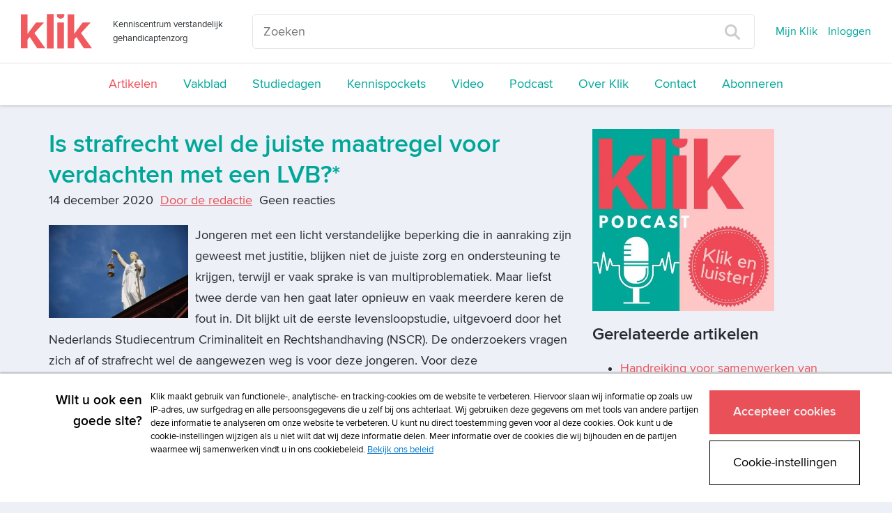

--- FILE ---
content_type: text/html; charset=UTF-8
request_url: https://www.klik.org/nieuws/nieuws-item/t/is-strafrecht-wel-de-juiste-maatregel-voor-verdachten-met-een-lvb
body_size: 20360
content:
<!DOCTYPE html>
<html class="no-js">
<head>
    <script>(function(w,d,s,l,i){w[l]=w[l]||[];w[l].push({'gtm.start':
        new Date().getTime(),event:'gtm.js'});var f=d.getElementsByTagName(s)[0],
                j=d.createElement(s),dl=l!='dataLayer'?'&l='+l:'';j.async=true;j.src=
                '//www.googletagmanager.com/gtm.js?id='+i+dl;f.parentNode.insertBefore(j,f);
                })(window,document,'script','dataLayer','GTM-TXQ4C6S');</script>
    
<!--

Ontwikkeld door:

Full service internetbureau SWIS

Wij helpen klanten succesvol te worden én te blijven
Strategie. Creatie. Development.

www.swis.nl


Lees je vaak broncode? Solliciteer bij SWIS!

--><meta charset="utf-8">
<title>Is strafrecht wel de juiste maatregel voor verdachten met een LVB?* - Nieuws Klik</title>
<meta name="viewport" content="width=device-width, initial-scale=1.0, maximum-scale=1.0">
<meta name="description" content="Klik is hét kenniscentrum speciaal voor zorgverleners in de verstandelijk gehandicaptenzorg. Klik is bedoeld voor nieuwsgierige begeleiders, vaktherapeuten...">
<meta name="keywords" content="">
<meta property="og:title" content="Is strafrecht wel de juiste maatregel voor verdachten met een LVB?* - Nieuws Klik"/>
<meta property="og:type" content="article"/>
<meta property="og:url" content="https://www.klik.org/nieuws/nieuws-item/t/is-strafrecht-wel-de-juiste-maatregel-voor-verdachten-met-een-lvb"/>
<meta property="og:image" content="https://www.klik.org//sites/klik/uploads/blog/justitie_091220.jpg"/>
<meta property="og:description" content="Jongeren met een licht verstandelijke beperking die in aanraking zijn geweest met justitie, blijken niet de juiste zorg en ondersteuning te krijgen,..."/>
<meta property="og:site_name" content="Klik"/>
<meta property="og:locale" content="nl_NL"/>



    



<meta name="viewport" content="width=device-width">
<base href="https://www.klik.org/"><!--[if lte IE 6]></base><![endif]-->
<link rel="manifest" href="/manifest.json" />
<link rel="alternate" type="application/rss+xml" title="Klik Artikelen" href="" />

<link rel="shortcut icon" type="image/x-icon" href="/icon/klik/favicon.ico">
<link rel="apple-touch-icon" href="/icon/klik/touch-icon-iphone.png">
<link rel="apple-touch-icon" sizes="76x76" href="/icon/klik/touch-icon-ipad.png">
<link rel="apple-touch-icon" sizes="120x120" href="/icon/klik/touch-icon-iphone-retina.png">
<link rel="apple-touch-icon" sizes="152x152" href="/icon/klik/touch-icon-ipad-retina.png">

<link rel="stylesheet" media="screen" type="text/css" href="/css/klik.css?id=0d4e96a9e338770fc143">
<link rel="stylesheet" media="print" type="text/css" href="/css/print.css?id=3f9fdb4c2af6b527bcf6">
<link rel="alternate" type="application/rss+xml" href="agenda/agenda-rss" title="Agenda - Prelum">
<script>
	var Website = {};
	Website.Config = {"sBaseUrl":"https:\/\/www.klik.org\/","sLanguage":"nl","sBrandingKey":false,"aLabels":[],"sLabelsUrl":"https:\/\/www.klik.org\/tekstlabel\/ajax\/index"};
</script>
</head>
<!--[if IE ]>
<body class="ie page" id="layout-homepage">
<![endif]-->
<!--[if !IE]>-->
<body class="page" id="layout-homepage">
<!--<![endif]-->

<noscript><iframe src="//www.googletagmanager.com/ns.html?id=GTM-TXQ4C6S" height="0" width="0" style="display:none;visibility:hidden"></iframe></noscript>





            <div class="newheader js-newheader">
    <div class="newheader__content">
        <div class="newheader__content-top">
            <div class="newheader__content-top-brand">
                <div class="brand">
    <a class="brand__logo-link" href="https://www.klik.org/" title="Home">
        <img class="brand__logo" src="/images/logo-klik.svg" alt="Klik">
    </a>
    <span class="brand__payoff ">
        Kenniscentrum verstandelijk gehandicaptenzorg
    </span>
</div>            </div>
            <div class="newheader__content-top-search">
                <form class="search" action="zoeken" method="get">
    <input placeholder="Zoeken" type="text" name="trefwoord" class="search__field">
    <button type="submit" class="search__button">
        <img class="search__button-icon" src="images/vergrootglas.svg">
    </button>
</form>            </div>
            <span class="newheader__content-top-toggle js-newheader-toggle">
                Menu
            </span>
            <div class="newheader__content-top-nav">
                <nav class="topnav">
    <ul class="topnav__list">
                                <li class="topnav__list-item">
                <a class="topnav__list-item-link js-login-open" href="mijn-dossier" title="Inloggen">
                    Mijn Klik
                </a>
            </li>
            <li class="topnav__list-item">
                <a class="topnav__list-item-link js-login-open" href="" title="Inloggen" data-goto="/nieuws/nieuws-item/t/is-strafrecht-wel-de-juiste-maatregel-voor-verdachten-met-een-lvb">
                    Inloggen
                </a>
            </li>
                                </ul>
</nav>            </div>
        </div>
        <div class="newheader__content-main">
                <nav class="mainnav">
    <ul class="mainnav__list">
                                                        <li class="mainnav__listItem ">
                    <a class="mainnav__listItemLink mainnav__listItemLink--active " href="nieuws" title="Artikelen">
                        Artikelen
                    </a>
                </li>
                                                <li class="mainnav__listItem ">
                    <a class="mainnav__listItemLink  " href="vakblad" title="Vakblad">
                        Vakblad
                    </a>
                </li>
                                                                                                                                                                                                                <li class="mainnav__listItem ">
                    <a class="mainnav__listItemLink  " href="studiedagen" title="Studiedagen">
                        Studiedagen
                    </a>
                </li>
                                                <li class="mainnav__listItem ">
                    <a class="mainnav__listItemLink  " href="kennispockets" title="Kennispockets">
                        Kennispockets
                    </a>
                </li>
                                                                                                            <li class="mainnav__listItem ">
                    <a class="mainnav__listItemLink  " href="video" title="Video">
                        Video
                    </a>
                </li>
                                                <li class="mainnav__listItem ">
                    <a class="mainnav__listItemLink  " href="podcast" title="Podcast">
                        Podcast
                    </a>
                </li>
                                                <li class="mainnav__listItem ">
                    <a class="mainnav__listItemLink  " href="over-klik" title="Over Klik">
                        Over Klik
                    </a>
                </li>
                                                <li class="mainnav__listItem ">
                    <a class="mainnav__listItemLink  " href="contact" title="Contact">
                        Contact
                    </a>
                </li>
                                                <li class="mainnav__listItem ">
                    <a class="mainnav__listItemLink  " href="abonneren" title="Abonneren">
                        Abonneren
                    </a>
                </li>
                                            </ul>
</nav>
        </div>
    </div>
</div>    

<div class="content">
    <div class="container">

        

        <div class="row">
            <div class="col-lg-12">
                
                
                <div class="masonry">
                    <div class="masonry__items js-metselwerk">
                        
                    </div>
                </div>
            </div>
        </div>

        <div class="row">
            <div class="col-lg-8">
                
<div class="blog-item">

	<h1 class="blog-item__titel">Is strafrecht wel de juiste maatregel voor verdachten met een LVB?*</h1>
	
	<div class="blog-item__info-container">
		<span class="blog-item__info">
			14 december 2020
		</span>


		<span class="blog-item__info">
					<a href="auteurs/auteur-item/t/door-de-redactie">Door de redactie</a>				</span>


		<span class="blog-item__info">
					Geen reacties
		        		</span>
		<br>
		    	</div>

                        <img class="blog-item__image" src="images/resized/750/sites/klik/uploads/blog/justitie_091220.jpg">
            
              Jongeren met een licht verstandelijke beperking die in aanraking zijn geweest met justitie, blijken niet de juiste zorg en ondersteuning te krijgen, terwijl er vaak sprake is van multiproblematiek. Maar liefst twee derde van hen gaat later opnieuw en vaak meerdere keren de fout in. Dit blijkt uit de eerste levensloopstudie, uitgevoerd door het Nederlands Studiecentrum Criminaliteit en Rechtshandhaving (NSCR). De onderzoekers vragen zich af of strafrecht wel de aangewezen weg is voor deze jongeren.   Voor deze levensloopstudie werden 120 jo...
		<div>

		</div>

	    <a class="favoriet favoriet--inactive js-login-open" data-goto="/nieuws/nieuws-item/t/is-strafrecht-wel-de-juiste-maatregel-voor-verdachten-met-een-lvb" data-message="Om deze als favoriet te markeren moet u ingelogd zijn." href="" title="Favoriet alleen beschikbaar voor ingelogde gebruikers">
        <i class="icon-geen-favoriet favoriet__icon"></i>
                    Markeer als favoriet            </a>

        <div class="blog-item__upgrade">
        <strong><i>Verder lezen? Log in als abonnee of neem een abonnement om toegang te krijgen tot alle artikelen van de site.</i></strong></br>
        <a class="button button--secondary" href="abonneren" title="Abonneer nu">
            Abonneren
		</a>

					<a class="button button js-login-open" href="https://www.klik.org/nieuws/nieuws-item/t/is-strafrecht-wel-de-juiste-maatregel-voor-verdachten-met-een-lvb" title="Login">
				Inloggen
			</a>
		
    </div>
    </div>    <div class="kader">
            <h3 class="kader__titel">
            Wil je reageren op dit artikel? Log dan in als abonnee!
        </h3>
                <a href="" class="button js-login-open" data-goto="/nieuws/nieuws-item/t/is-strafrecht-wel-de-juiste-maatregel-voor-verdachten-met-een-lvb">Log in om te kunnen reageren</a>
            </div>
            </div>
            <div class="col-lg-4">
                <div class="edit">
    
    <p><a title="Podcast" href="podcast"><img src="webbeheer/html/phpThumb/phpThumb.php?src=/sites/klik/uploads/klik_podcast_banner_vierkant.jpg&amp;f=jpg&amp;w=500" alt="klik_podcast_banner_vierkant.jpg" width="261" height="261" /></a></p>
</div><div class="over-psyfar list">
	<div class="list-small">
		<div class="medium-icon medium-icon-artikelvdweek float-left"></div>
		<h3>
			Gerelateerde artikelen
		</h3>
		                                        
							<ul class="unstyled small-list-style">
						<li class="one-px-solid-bottom">
				<a class="list-item-link" href="nieuws/nieuws-item/t/handreiking-voor-samenwerken-van-zorgorganisaties-bij-zorgtechnologie-1">Handreiking voor samenwerken van zorgorganisaties bij zorgtechnologie</a>
			</li>
					                                        
						<li class="one-px-solid-bottom">
				<a class="list-item-link" href="nieuws/nieuws-item/t/mensen-met-verward-of-onbegrepen-gedrag-beter-ondersteunen">Mensen met verward of onbegrepen gedrag beter ondersteunen*</a>
			</li>
					                                        
						<li class="one-px-solid-bottom">
				<a class="list-item-link" href="nieuws/nieuws-item/t/werkplektrauma-in-de-gehandicaptenzorg">Werkplektrauma in de gehandicaptenzorg*</a>
			</li>
							</ul>
						</div>
</div>
            </div>
        </div>

    </div>
</div>



            <footer class="footer">
    <div class="container">
        <div class="row">
            <div class="col-lg-8">
                <div class="footer__menu">
    <nav class="menu">
        <ul class="menu__lijst">
                    <li class="menu__lijstItem">
                <a href="adverteren" title="Adverteren"
                   class="menu__lijstItemLink  ">
                    Adverteren
                </a>
            </li>
                    <li class="menu__lijstItem">
                <a href="copyright" title="Copyright"
                   class="menu__lijstItemLink  ">
                    Copyright
                </a>
            </li>
                    <li class="menu__lijstItem">
                <a href="voorwaarden" title="Voorwaarden"
                   class="menu__lijstItemLink  ">
                    Voorwaarden
                </a>
            </li>
                    <li class="menu__lijstItem">
                <a href="cookiebeleid" title="Cookiebeleid"
                   class="menu__lijstItemLink  ">
                    Cookiebeleid
                </a>
            </li>
                    <li class="menu__lijstItem">
                <a href="privacy" title="Privacybeleid"
                   class="menu__lijstItemLink  ">
                    Privacybeleid
                </a>
            </li>
                    <li class="menu__lijstItem">
                <a href="disclaimer" title="Disclaimer"
                   class="menu__lijstItemLink  ">
                    Disclaimer
                </a>
            </li>
                </ul>
    </nav>
</div>
            </div>
            <div class="col-lg-1 col-xs-8">
                <div class="socialmedia">
                                            <a href="https://www.facebook.com/verstandelijkebeperking" target="_blank" class="socialmedia__item socialmedia__item--facebook">
                            <i class="icon-facebook"></i>
                        </a>
                                                                                    <a href="https://twitter.com/klikredactie" target="_blank" class="socialmedia__item socialmedia__item--twitter">
                            <i class="icon-twitter"></i>
                        </a>
                                                                <a href="https://www.linkedin.com/company/klik-verstandelijk-gehandicaptenzorg/" target="_blank" class="socialmedia__item socialmedia__item--linkedin">
                            <i class="icon-linkedin"></i>
                        </a>
                                                        </div>
            </div>
            <div class="col-lg-3">
                <p class="footer__logo">
                    <a class="prelum" href="http://www.prelum.nl/" title="Prelum" target="_blank">
                                                    <img class="footer__logo-image" src="sites/psylearning/uploads/multisite/prelum_footer_logo.png" alt="Prelum"/>
                                            </a>
                </p>
            </div>
        </div>
    </div>
</footer>    
<div class="loading-overlay js-winkelmandje-popup-loading">
    <div class="sk-fading-circle">
        <div class="sk-circle1 sk-circle"></div>
        <div class="sk-circle2 sk-circle"></div>
        <div class="sk-circle3 sk-circle"></div>
        <div class="sk-circle4 sk-circle"></div>
        <div class="sk-circle5 sk-circle"></div>
        <div class="sk-circle6 sk-circle"></div>
        <div class="sk-circle7 sk-circle"></div>
        <div class="sk-circle8 sk-circle"></div>
        <div class="sk-circle9 sk-circle"></div>
        <div class="sk-circle10 sk-circle"></div>
        <div class="sk-circle11 sk-circle"></div>
        <div class="sk-circle12 sk-circle"></div>
    </div>
</div>
<div class="loading-overlay js-winkelmandje-overzicht-loading">
    <div class="sk-fading-circle">
        <div class="sk-circle1 sk-circle"></div>
        <div class="sk-circle2 sk-circle"></div>
        <div class="sk-circle3 sk-circle"></div>
        <div class="sk-circle4 sk-circle"></div>
        <div class="sk-circle5 sk-circle"></div>
        <div class="sk-circle6 sk-circle"></div>
        <div class="sk-circle7 sk-circle"></div>
        <div class="sk-circle8 sk-circle"></div>
        <div class="sk-circle9 sk-circle"></div>
        <div class="sk-circle10 sk-circle"></div>
        <div class="sk-circle11 sk-circle"></div>
        <div class="sk-circle12 sk-circle"></div>
    </div>
</div>

<div class="loginOverlay js-login-container">
    <div class="loginOverlay__overlay js-login-close"></div>
    <div class="loginOverlay__form">

            <a href="#" class="js-login-close loginOverlay__close"><i class="glyphicon glyphicon-remove"></i></a>

            <div class="loginOverlay__loginForm">
                                    <template class="js-default-login-title"><h2>Inloggen</h2><span style="font-size: 0.6em; line-height: 0.6em; font-weight: 500;">Gebruik je e-mailadres om in te loggen. Voor het eerst op de nieuwe site? Reset je wachtwoord via "Wachtwoord vergeten?"</span></template>
                    <h2>
                        <i class="loginOverlay__icon icon-lock-closed"></i>
                        <span class="js-login-title"><h2>Inloggen</h2><span style="font-size: 0.6em; line-height: 0.6em; font-weight: 500;">Gebruik je e-mailadres om in te loggen. Voor het eerst op de nieuwe site? Reset je wachtwoord via "Wachtwoord vergeten?"</span></span>
                    </h2>
                    <p class="js-login-message"></p>
                    <!--
  This form is automaticly being generated by FormHandler v3.
  See for more info: http://www.formhandler.net
  This credit MUST stay intact for use
-->
<form name="loginform-modal" id="loginform-modal" method="post" action="/index.php/nieuws/nieuws-item/t/is-strafrecht-wel-de-juiste-maatregel-voor-verdachten-met-een-lvb" class="js-login-formulier" data-goto="https://www.klik.org/nieuws/nieuws-item/t/is-strafrecht-wel-de-juiste-maatregel-voor-verdachten-met-een-lvb">
<ins><input type="hidden" name="loginform-modal_submit" id="loginform-modal_submit" value="1" >

<input type="hidden" name="loginform-modal_formCheck" id="loginform-modal_formCheck" value="" class="swisFormCheck" >

</ins><label class="control-label" for="username">Gebruikersnaam</label><div class="form-group"><input type="text" name="username" id="username" value="" size="42" maxlength="255"  class="form-control js-login-field" placeholder="Uw gebruikersnaam"  tabindex="1" ></div> <div></div><div class=" js-login-error" data-field-name="username"></div><label class="control-label" for="wachtwoord">Wachtwoord</label><a href="wachtwoord-vergeten" class="loginOverlay__passwordlink" tabindex="2">Wachtwoord vergeten?</a><div class="form-group"><input type="password" name="wachtwoord" id="wachtwoord" size="42" maxlength="255" class="form-control js-login-field" placeholder="&bull; &bull; &bull; &bull; &bull; &bull; &bull; &bull;" tabindex="1" ></div> <div></div><div class=" js-login-error" data-field-name="wachtwoord"></div><p class=""><input type="submit" value="Inloggen" name="inloggen" id="inloggen"  onclick="if(this.form.checkValidity()){this.form.submit();this.disabled=true;}" class="button js-submit-button" tabindex="1" ></p><p></p></form>
<!--
  This form is automaticly being generated by FormHandler v3.
  See for more info: http://www.formhandler.net
-->
                            </div>

        <div class="loginOverlay__footer">
            <h3 class="loginOverlay__footer-title">
                Heeft u nog geen account?
            </h3>
            <a class="button button--secondary loginOverlay__footer-button" href="abonneren">
                Abonneer nu
            </a>
        </div>
    </div>

</div>



<!--

Ontwikkeld door:

Full service internetbureau SWIS

Wij helpen klanten succesvol te worden én te blijven
Strategie. Creatie. Development.

www.swis.nl


Lees je vaak broncode? Solliciteer bij SWIS!

--><script defer src="https://use.fontawesome.com/releases/v5.0.7/js/all.js"></script>
<script src="/js/jquery.js?id=11c05eb286ed576526bf"></script>
<script src="/js/assets.js?id=6d15fd39330658614036"></script>
<link rel="stylesheet" media="print" type="text/css" href="/css/print.css">
            

</body>
</html>

--- FILE ---
content_type: application/javascript; charset=UTF-8
request_url: https://avg.swis.nl/ip
body_size: 31
content:
dataLayer=window.dataLayer||[];dataLayer.push({"swis_avg.ip":"18.188.94.68", "event": "ip_set"});